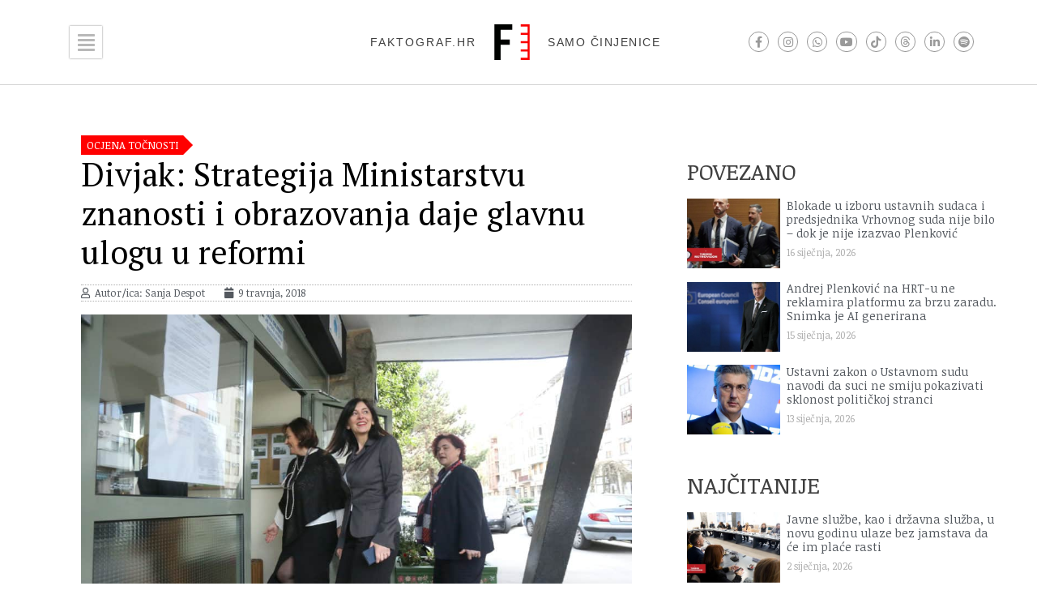

--- FILE ---
content_type: text/css; charset=utf-8
request_url: https://faktograf.hr/wp-content/uploads/elementor/css/post-22939.css?ver=1768492132
body_size: 1481
content:
.elementor-22939 .elementor-element.elementor-element-6a3316d9 > .elementor-container{max-width:1200px;}.elementor-22939 .elementor-element.elementor-element-6a3316d9{margin-top:0px;margin-bottom:0px;}.elementor-22939 .elementor-element.elementor-element-5bc9a4f6:not(.elementor-motion-effects-element-type-background) > .elementor-widget-wrap, .elementor-22939 .elementor-element.elementor-element-5bc9a4f6 > .elementor-widget-wrap > .elementor-motion-effects-container > .elementor-motion-effects-layer{background-color:#ffffff;}.elementor-22939 .elementor-element.elementor-element-5bc9a4f6 > .elementor-widget-wrap > .elementor-widget:not(.elementor-widget__width-auto):not(.elementor-widget__width-initial):not(:last-child):not(.elementor-absolute){margin-bottom:0px;}.elementor-22939 .elementor-element.elementor-element-5bc9a4f6 > .elementor-element-populated{transition:background 0.3s, border 0.3s, border-radius 0.3s, box-shadow 0.3s;padding:30px 60px 60px 60px;}.elementor-22939 .elementor-element.elementor-element-5bc9a4f6 > .elementor-element-populated > .elementor-background-overlay{transition:background 0.3s, border-radius 0.3s, opacity 0.3s;}.elementor-22939 .elementor-element.elementor-element-d1983b0 > .elementor-widget-container{margin:0px 0px 0px 0px;padding:0px 0px 0px 0px;}.elementor-22939 .elementor-element.elementor-element-3392ab40 > .elementor-widget-container{margin:0rem 0rem 1rem 0rem;}.elementor-22939 .elementor-element.elementor-element-3392ab40 .elementor-heading-title{font-family:"PT Serif", Sans-serif;font-size:2.5rem;font-weight:400;line-height:1.2em;color:#000000;}.elementor-22939 .elementor-element.elementor-element-2b849e91 > .elementor-widget-container{margin:0rem 0rem 1rem 0rem;padding:0rem 0rem 0rem 0rem;border-style:dotted;border-width:1px 0px 1px 0px;border-color:#afafaf;}.elementor-22939 .elementor-element.elementor-element-2b849e91 .elementor-icon-list-items:not(.elementor-inline-items) .elementor-icon-list-item:not(:last-child){padding-bottom:calc(24px/2);}.elementor-22939 .elementor-element.elementor-element-2b849e91 .elementor-icon-list-items:not(.elementor-inline-items) .elementor-icon-list-item:not(:first-child){margin-top:calc(24px/2);}.elementor-22939 .elementor-element.elementor-element-2b849e91 .elementor-icon-list-items.elementor-inline-items .elementor-icon-list-item{margin-right:calc(24px/2);margin-left:calc(24px/2);}.elementor-22939 .elementor-element.elementor-element-2b849e91 .elementor-icon-list-items.elementor-inline-items{margin-right:calc(-24px/2);margin-left:calc(-24px/2);}body.rtl .elementor-22939 .elementor-element.elementor-element-2b849e91 .elementor-icon-list-items.elementor-inline-items .elementor-icon-list-item:after{left:calc(-24px/2);}body:not(.rtl) .elementor-22939 .elementor-element.elementor-element-2b849e91 .elementor-icon-list-items.elementor-inline-items .elementor-icon-list-item:after{right:calc(-24px/2);}.elementor-22939 .elementor-element.elementor-element-2b849e91 .elementor-icon-list-icon i{color:#54595f;font-size:13px;}.elementor-22939 .elementor-element.elementor-element-2b849e91 .elementor-icon-list-icon svg{fill:#54595f;--e-icon-list-icon-size:13px;}.elementor-22939 .elementor-element.elementor-element-2b849e91 .elementor-icon-list-icon{width:13px;}body:not(.rtl) .elementor-22939 .elementor-element.elementor-element-2b849e91 .elementor-icon-list-text{padding-left:4px;}body.rtl .elementor-22939 .elementor-element.elementor-element-2b849e91 .elementor-icon-list-text{padding-right:4px;}.elementor-22939 .elementor-element.elementor-element-2b849e91 .elementor-icon-list-text, .elementor-22939 .elementor-element.elementor-element-2b849e91 .elementor-icon-list-text a{color:#54595f;}.elementor-22939 .elementor-element.elementor-element-2b849e91 .elementor-icon-list-item{font-size:13px;font-weight:300;}.elementor-22939 .elementor-element.elementor-element-10c19b6 > .elementor-widget-container{margin:0rem 0rem 1rem 0rem;}.elementor-22939 .elementor-element.elementor-element-10c19b6 .elementor-widget-container{font-family:"Noticia Text", Sans-serif;font-size:20px;font-weight:400;}.elementor-22939 .elementor-element.elementor-element-63b29478 > .elementor-widget-container{margin:0rem 0rem 1rem 0rem;padding:0px 0px 0px 0px;}.elementor-22939 .elementor-element.elementor-element-63b29478 img{width:100%;}.elementor-22939 .elementor-element.elementor-element-42568f5 > .elementor-widget-container{margin:0rem 0rem 1rem 0rem;padding:0px 0px 16px 0px;}.elementor-22939 .elementor-element.elementor-element-42568f5{text-align:right;}.elementor-22939 .elementor-element.elementor-element-42568f5 .elementor-heading-title{font-family:var( --e-global-typography-0394504-font-family ), Sans-serif;font-size:var( --e-global-typography-0394504-font-size );color:#999999;}.elementor-22939 .elementor-element.elementor-element-a1dd333 > .elementor-widget-container{margin:0rem 0rem 1rem 0rem;}.elementor-22939 .elementor-element.elementor-element-a1dd333{color:#000000;font-family:"Noticia Text", Sans-serif;line-height:1.68em;}.elementor-22939 .elementor-element.elementor-element-75353e9 > .elementor-widget-container{margin:0rem 0rem 2rem 0rem;}.elementor-22939 .elementor-element.elementor-element-75353e9{--grid-side-margin:16px;--grid-column-gap:16px;--grid-row-gap:16px;--grid-bottom-margin:16px;}.elementor-22939 .elementor-element.elementor-element-75353e9 .elementor-share-btn__title{font-family:"Arial", Sans-serif;font-size:12px;text-transform:uppercase;}.elementor-22939 .elementor-element.elementor-element-17031be9 > .elementor-widget-container{margin:0rem 0rem 1rem 0rem;}.elementor-22939 .elementor-element.elementor-element-17031be9 .elementor-icon-list-items:not(.elementor-inline-items) .elementor-icon-list-item:not(:last-child){padding-bottom:calc(22px/2);}.elementor-22939 .elementor-element.elementor-element-17031be9 .elementor-icon-list-items:not(.elementor-inline-items) .elementor-icon-list-item:not(:first-child){margin-top:calc(22px/2);}.elementor-22939 .elementor-element.elementor-element-17031be9 .elementor-icon-list-items.elementor-inline-items .elementor-icon-list-item{margin-right:calc(22px/2);margin-left:calc(22px/2);}.elementor-22939 .elementor-element.elementor-element-17031be9 .elementor-icon-list-items.elementor-inline-items{margin-right:calc(-22px/2);margin-left:calc(-22px/2);}body.rtl .elementor-22939 .elementor-element.elementor-element-17031be9 .elementor-icon-list-items.elementor-inline-items .elementor-icon-list-item:after{left:calc(-22px/2);}body:not(.rtl) .elementor-22939 .elementor-element.elementor-element-17031be9 .elementor-icon-list-items.elementor-inline-items .elementor-icon-list-item:after{right:calc(-22px/2);}.elementor-22939 .elementor-element.elementor-element-17031be9 .elementor-icon-list-item:not(:last-child):after{content:"";height:1%;border-color:#B8B8B8;}.elementor-22939 .elementor-element.elementor-element-17031be9 .elementor-icon-list-items:not(.elementor-inline-items) .elementor-icon-list-item:not(:last-child):after{border-top-style:solid;border-top-width:1px;}.elementor-22939 .elementor-element.elementor-element-17031be9 .elementor-icon-list-items.elementor-inline-items .elementor-icon-list-item:not(:last-child):after{border-left-style:solid;}.elementor-22939 .elementor-element.elementor-element-17031be9 .elementor-inline-items .elementor-icon-list-item:not(:last-child):after{border-left-width:1px;}.elementor-22939 .elementor-element.elementor-element-17031be9 .elementor-icon-list-icon i{color:#7a7a7a;font-size:13px;}.elementor-22939 .elementor-element.elementor-element-17031be9 .elementor-icon-list-icon svg{fill:#7a7a7a;--e-icon-list-icon-size:13px;}.elementor-22939 .elementor-element.elementor-element-17031be9 .elementor-icon-list-icon{width:13px;}body:not(.rtl) .elementor-22939 .elementor-element.elementor-element-17031be9 .elementor-icon-list-text{padding-left:9px;}body.rtl .elementor-22939 .elementor-element.elementor-element-17031be9 .elementor-icon-list-text{padding-right:9px;}.elementor-22939 .elementor-element.elementor-element-17031be9 .elementor-icon-list-text, .elementor-22939 .elementor-element.elementor-element-17031be9 .elementor-icon-list-text a{color:#54595F;}.elementor-22939 .elementor-element.elementor-element-17031be9 .elementor-icon-list-item{font-size:13px;text-transform:uppercase;}.elementor-22939 .elementor-element.elementor-element-def5ca0{margin-top:0px;margin-bottom:16px;}.elementor-22939 .elementor-element.elementor-element-9a60e56 > .elementor-element-populated{margin:0px 0px 0px 0px;--e-column-margin-right:0px;--e-column-margin-left:0px;padding:0px 0px 0px 0px;}.elementor-22939 .elementor-element.elementor-element-e07dae0 > .elementor-widget-container{background-color:#1195FF1A;padding:16px 16px 16px 16px;border-style:solid;border-width:1px 1px 1px 1px;border-color:#A3C5FF;border-radius:8px 8px 8px 8px;}.elementor-22939 .elementor-element.elementor-element-e07dae0{font-family:"Arial", Sans-serif;font-size:14px;color:#004678;}.elementor-22939 .elementor-element.elementor-element-ccd2ca3{padding:0px 0px 0px 0px;}.elementor-22939 .elementor-element.elementor-element-1cc147e > .elementor-element-populated{margin:0px 0px 0px 0px;--e-column-margin-right:0px;--e-column-margin-left:0px;padding:0px 0px 0px 0px;}.elementor-22939 .elementor-element.elementor-element-70e7bed .elementor-button{background-color:#FFFFFF;fill:#54595F;color:#54595F;border-style:solid;border-width:1px 1px 1px 1px;border-color:#54595F;}.elementor-22939 .elementor-element.elementor-element-6365e61 > .elementor-element-populated{padding:60px 8px 30px 8px;}.elementor-22939 .elementor-element.elementor-element-5de7819:not(.elementor-motion-effects-element-type-background), .elementor-22939 .elementor-element.elementor-element-5de7819 > .elementor-motion-effects-container > .elementor-motion-effects-layer{background-color:#FFFFFF;}.elementor-22939 .elementor-element.elementor-element-5de7819{transition:background 0.3s, border 0.3s, border-radius 0.3s, box-shadow 0.3s;margin-top:0rem;margin-bottom:1rem;padding:0px 0px 0px 0px;}.elementor-22939 .elementor-element.elementor-element-5de7819 > .elementor-background-overlay{transition:background 0.3s, border-radius 0.3s, opacity 0.3s;}.elementor-22939 .elementor-element.elementor-element-63e7e1f > .elementor-widget-container{margin:0px 0px 0px 0px;}.elementor-22939 .elementor-element.elementor-element-63e7e1f .elementor-heading-title{font-family:"Noticia Text", Sans-serif;text-transform:uppercase;}.elementor-22939 .elementor-element.elementor-element-4c8e508{--grid-row-gap:16px;--grid-column-gap:16px;}.elementor-22939 .elementor-element.elementor-element-4c8e508 > .elementor-widget-container{margin:0px 0px 032px 0px;}.elementor-22939 .elementor-element.elementor-element-4c8e508 .elementor-posts-container .elementor-post__thumbnail{padding-bottom:calc( 0.75 * 100% );}.elementor-22939 .elementor-element.elementor-element-4c8e508:after{content:"0.75";}.elementor-22939 .elementor-element.elementor-element-4c8e508 .elementor-post__thumbnail__link{width:30%;}.elementor-22939 .elementor-element.elementor-element-4c8e508 .elementor-post__meta-data span + span:before{content:"///";}.elementor-22939 .elementor-element.elementor-element-4c8e508.elementor-posts--thumbnail-left .elementor-post__thumbnail__link{margin-right:8px;}.elementor-22939 .elementor-element.elementor-element-4c8e508.elementor-posts--thumbnail-right .elementor-post__thumbnail__link{margin-left:8px;}.elementor-22939 .elementor-element.elementor-element-4c8e508.elementor-posts--thumbnail-top .elementor-post__thumbnail__link{margin-bottom:8px;}.elementor-22939 .elementor-element.elementor-element-4c8e508 .elementor-post__title, .elementor-22939 .elementor-element.elementor-element-4c8e508 .elementor-post__title a{color:#54595F;font-size:0.9rem;font-weight:400;}.elementor-22939 .elementor-element.elementor-element-4c8e508 .elementor-post__title{margin-bottom:8px;}.elementor-22939 .elementor-element.elementor-element-4c8e508 .elementor-post__meta-data{margin-bottom:0px;}.elementor-22939 .elementor-element.elementor-element-62cde11 > .elementor-widget-container{margin:0px 0px 0px 0px;}.elementor-22939 .elementor-element.elementor-element-62cde11 .elementor-heading-title{font-family:"Noticia Text", Sans-serif;text-transform:uppercase;}.elementor-22939 .elementor-element.elementor-element-5a5df95{--grid-row-gap:16px;--grid-column-gap:16px;}.elementor-22939 .elementor-element.elementor-element-5a5df95 .elementor-posts-container .elementor-post__thumbnail{padding-bottom:calc( 0.75 * 100% );}.elementor-22939 .elementor-element.elementor-element-5a5df95:after{content:"0.75";}.elementor-22939 .elementor-element.elementor-element-5a5df95 .elementor-post__thumbnail__link{width:30%;}.elementor-22939 .elementor-element.elementor-element-5a5df95 .elementor-post__meta-data span + span:before{content:"///";}.elementor-22939 .elementor-element.elementor-element-5a5df95.elementor-posts--thumbnail-left .elementor-post__thumbnail__link{margin-right:8px;}.elementor-22939 .elementor-element.elementor-element-5a5df95.elementor-posts--thumbnail-right .elementor-post__thumbnail__link{margin-left:8px;}.elementor-22939 .elementor-element.elementor-element-5a5df95.elementor-posts--thumbnail-top .elementor-post__thumbnail__link{margin-bottom:8px;}.elementor-22939 .elementor-element.elementor-element-5a5df95 .elementor-post__title, .elementor-22939 .elementor-element.elementor-element-5a5df95 .elementor-post__title a{color:#54595F;font-size:0.9rem;font-weight:400;}.elementor-22939 .elementor-element.elementor-element-5a5df95 .elementor-post__title{margin-bottom:8px;}.elementor-22939 .elementor-element.elementor-element-5a5df95 .elementor-post__meta-data{margin-bottom:0px;}@media(max-width:1024px){.elementor-22939 .elementor-element.elementor-element-42568f5 .elementor-heading-title{font-size:var( --e-global-typography-0394504-font-size );} .elementor-22939 .elementor-element.elementor-element-75353e9{--grid-side-margin:16px;--grid-column-gap:16px;--grid-row-gap:16px;--grid-bottom-margin:16px;}.elementor-22939 .elementor-element.elementor-element-75353e9 .elementor-share-btn__title{font-size:14px;}}@media(max-width:767px){.elementor-22939 .elementor-element.elementor-element-5bc9a4f6 > .elementor-widget-wrap > .elementor-widget:not(.elementor-widget__width-auto):not(.elementor-widget__width-initial):not(:last-child):not(.elementor-absolute){margin-bottom:9px;}.elementor-22939 .elementor-element.elementor-element-5bc9a4f6 > .elementor-element-populated{padding:16px 16px 0px 16px;}.elementor-22939 .elementor-element.elementor-element-3392ab40 .elementor-heading-title{font-size:24px;}.elementor-22939 .elementor-element.elementor-element-2b849e91 .elementor-icon-list-items:not(.elementor-inline-items) .elementor-icon-list-item:not(:last-child){padding-bottom:calc(9px/2);}.elementor-22939 .elementor-element.elementor-element-2b849e91 .elementor-icon-list-items:not(.elementor-inline-items) .elementor-icon-list-item:not(:first-child){margin-top:calc(9px/2);}.elementor-22939 .elementor-element.elementor-element-2b849e91 .elementor-icon-list-items.elementor-inline-items .elementor-icon-list-item{margin-right:calc(9px/2);margin-left:calc(9px/2);}.elementor-22939 .elementor-element.elementor-element-2b849e91 .elementor-icon-list-items.elementor-inline-items{margin-right:calc(-9px/2);margin-left:calc(-9px/2);}body.rtl .elementor-22939 .elementor-element.elementor-element-2b849e91 .elementor-icon-list-items.elementor-inline-items .elementor-icon-list-item:after{left:calc(-9px/2);}body:not(.rtl) .elementor-22939 .elementor-element.elementor-element-2b849e91 .elementor-icon-list-items.elementor-inline-items .elementor-icon-list-item:after{right:calc(-9px/2);}.elementor-22939 .elementor-element.elementor-element-2b849e91 .elementor-icon-list-icon{width:12px;}.elementor-22939 .elementor-element.elementor-element-2b849e91 .elementor-icon-list-icon i{font-size:12px;}.elementor-22939 .elementor-element.elementor-element-2b849e91 .elementor-icon-list-icon svg{--e-icon-list-icon-size:12px;}.elementor-22939 .elementor-element.elementor-element-2b849e91 .elementor-icon-list-item{line-height:27px;}.elementor-22939 .elementor-element.elementor-element-63b29478 > .elementor-widget-container{margin:0px 0px 8px 0px;}.elementor-22939 .elementor-element.elementor-element-42568f5 .elementor-heading-title{font-size:var( --e-global-typography-0394504-font-size );} .elementor-22939 .elementor-element.elementor-element-75353e9{--grid-side-margin:16px;--grid-column-gap:16px;--grid-row-gap:16px;--grid-bottom-margin:16px;}.elementor-22939 .elementor-element.elementor-element-4c8e508 .elementor-posts-container .elementor-post__thumbnail{padding-bottom:calc( 1 * 100% );}.elementor-22939 .elementor-element.elementor-element-4c8e508:after{content:"1";}.elementor-22939 .elementor-element.elementor-element-4c8e508 .elementor-post__thumbnail__link{width:33%;}.elementor-22939 .elementor-element.elementor-element-4c8e508 .elementor-post__title, .elementor-22939 .elementor-element.elementor-element-4c8e508 .elementor-post__title a{font-size:14px;line-height:1.2em;}.elementor-22939 .elementor-element.elementor-element-5a5df95 .elementor-posts-container .elementor-post__thumbnail{padding-bottom:calc( 1 * 100% );}.elementor-22939 .elementor-element.elementor-element-5a5df95:after{content:"1";}.elementor-22939 .elementor-element.elementor-element-5a5df95 .elementor-post__thumbnail__link{width:33%;}.elementor-22939 .elementor-element.elementor-element-5a5df95 .elementor-post__title, .elementor-22939 .elementor-element.elementor-element-5a5df95 .elementor-post__title a{font-size:14px;line-height:1.2em;}}/* Start custom CSS for shortcode, class: .elementor-element-d1983b0 */.elementor-22939 .elementor-element.elementor-element-d1983b0 {
    margin-bottom: 0;
}/* End custom CSS */
/* Start custom CSS for text-editor, class: .elementor-element-e07dae0 */.elementor-22939 .elementor-element.elementor-element-e07dae0 p {
    margin: 0;
}/* End custom CSS */